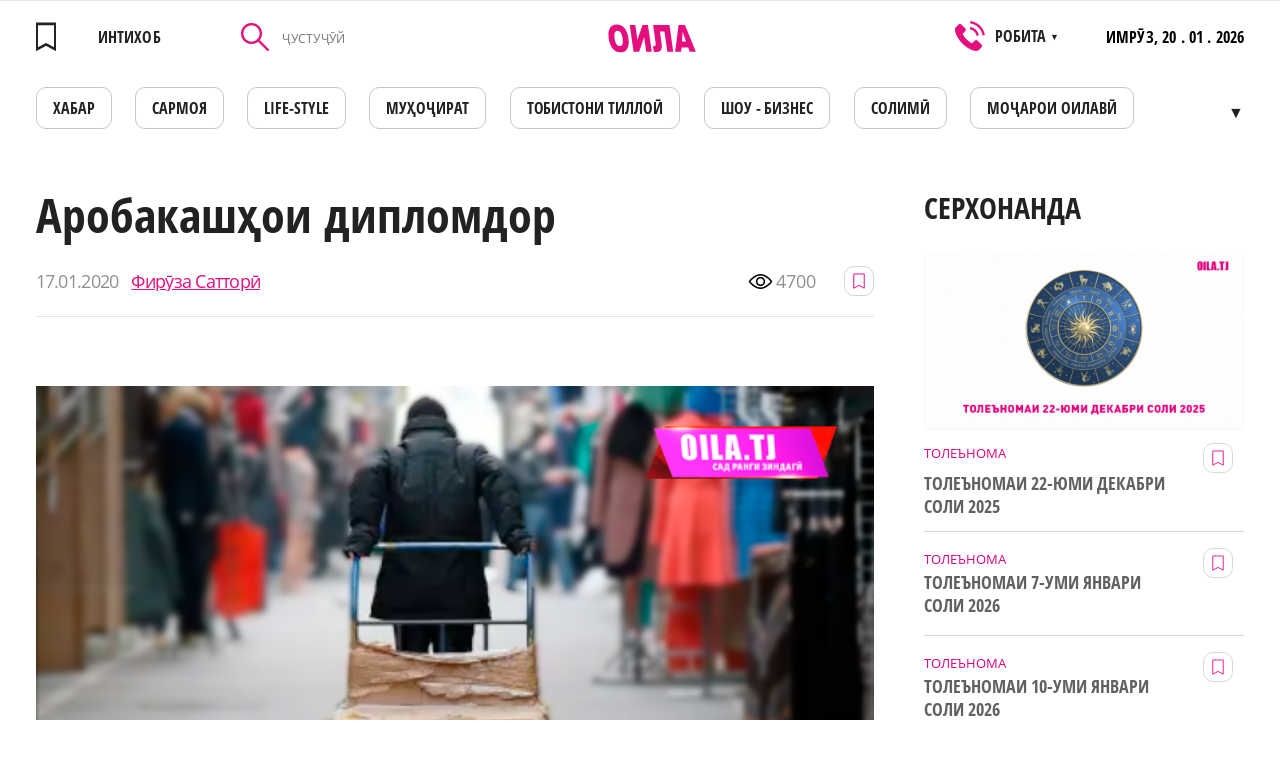

--- FILE ---
content_type: text/css
request_url: https://oila.tj/static/fonts/fonts.css?v=1574156521
body_size: 300
content:
@font-face {
    font-family: 'Open Sans';
    src: local('Open Sans Light'), local('OpenSans-Light'),
        url('OpenSans-Light.woff2') format('woff2'),
        url('OpenSans-Light.woff') format('woff');
    font-weight: 300;
    font-style: normal;
}

@font-face {
    font-family: 'Open Sans';
    src: local('Open Sans Regular'), local('OpenSans-Regular'),
        url('OpenSans-Regular.woff2') format('woff2'),
        url('OpenSans-Regular.woff') format('woff');
    font-weight: normal;
    font-style: normal;
}

@font-face {
    font-family: 'Open Sans';
    src: local('Open Sans Bold'), local('OpenSans-Bold'),
        url('OpenSans-Bold.woff2') format('woff2'),
        url('OpenSans-Bold.woff') format('woff');
    font-weight: bold;
    font-style: normal;
}

@font-face {
    font-family: 'Open Sans Condensed';
    src: local('Open Sans Condensed Bold'), local('OpenSansCondensed-Bold'),
        url('OpenSansCondensed-Bold.woff2') format('woff2'),
        url('OpenSansCondensed-Bold.woff') format('woff');
    font-weight: bold;
    font-style: normal;
}

@font-face {
    font-family: 'Montserrat';
    src: local('Montserrat Black'), local('Montserrat-Black'), local('MontserratBlack'),
    url('Montserrat-Black.woff2') format('woff2'),
    url('Montserrat-Black.woff') format('woff');
    font-weight: bold;
    font-style: normal;
}

@font-face {
    font-family: 'Roboto-Regular';
    src: local('RobotoRegular'), local('Roboto-Regular'), local('RobotoRegular'),
    url('Roboto-Regular.woff2') format('woff2'),
    url('Roboto-Regular.woff') format('woff');
    font-weight: normal;
    font-style: normal;
}
